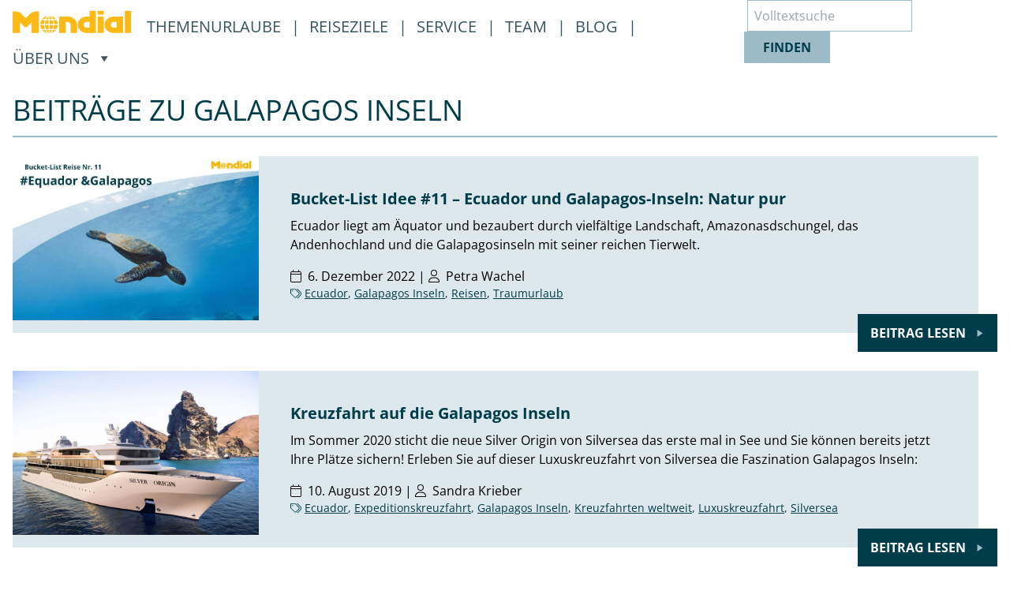

--- FILE ---
content_type: text/html; charset=UTF-8
request_url: https://reisebuero.mondial.at/tag/galapagos-inseln/
body_size: 9518
content:
<!DOCTYPE html>
<html lang="de">
    <head>
        <meta charset="UTF-8">
        <meta name="viewport" content="width=device-width, initial-scale=1.0">
        <meta http-equiv="X-UA-Compatible" content="ie=edge">
                <title>  Galapagos Inseln | Mondial Reisebüro</title>
                                <meta name="description" content="Ecuador liegt am Äquator und bezaubert durch vielfältige Landschaft."/>
        
        <meta name="format-detection" content="telephone=yes">
        
        
        <meta property="og:url" content="https://reisebuero.mondial.at/tag/galapagos-inseln" />
        <meta property="og:type" content="website" />
        <meta property="og:title" content="Galapagos Inseln &#8211; Mondial Reisebüro" />
        <meta property="og:description" content="" />
        <meta property="og:image" content="https://reisebuero.mondial.at/wp-content/uploads/2022/12/15.jpg" />
        <meta property="fb:app_id" content="579849942772389" />

        <link rel="icon" type="image/png" sizes="32x32" href="https://reisebuero.mondial.at/wp-content/themes/mondial/images/favicon.png">
        <link rel="icon" type="image/png" href="https://reisebuero.mondial.at/wp-content/themes/mondial/images/touch-icons/favicon-96x96.png" sizes="96x96" />
        <link rel="apple-touch-icon" sizes="180x180" href="https://reisebuero.mondial.at/wp-content/themes/mondial/images/touch-icons/apple-touch-icon.png" />
        <meta name="apple-mobile-web-app-title" content="Mondial Reisebuero" />
        <link rel="manifest" href="https://reisebuero.mondial.at/wp-content/themes/mondial/images/touch-icons/site.webmanifest" />
        		<meta name='robots' content='max-image-preview:large' />
	<style>img:is([sizes="auto" i], [sizes^="auto," i]) { contain-intrinsic-size: 3000px 1500px }</style>
	<link rel='dns-prefetch' href='//kit.fontawesome.com' />
<link rel="alternate" type="application/rss+xml" title="Mondial Reisebüro &raquo; Galapagos Inseln Schlagwort-Feed" href="https://reisebuero.mondial.at/tag/galapagos-inseln/feed/" />
<script type="text/javascript">
/* <![CDATA[ */
window._wpemojiSettings = {"baseUrl":"https:\/\/s.w.org\/images\/core\/emoji\/16.0.1\/72x72\/","ext":".png","svgUrl":"https:\/\/s.w.org\/images\/core\/emoji\/16.0.1\/svg\/","svgExt":".svg","source":{"concatemoji":"https:\/\/reisebuero.mondial.at\/wp-includes\/js\/wp-emoji-release.min.js?ver=6.8.2"}};
/*! This file is auto-generated */
!function(s,n){var o,i,e;function c(e){try{var t={supportTests:e,timestamp:(new Date).valueOf()};sessionStorage.setItem(o,JSON.stringify(t))}catch(e){}}function p(e,t,n){e.clearRect(0,0,e.canvas.width,e.canvas.height),e.fillText(t,0,0);var t=new Uint32Array(e.getImageData(0,0,e.canvas.width,e.canvas.height).data),a=(e.clearRect(0,0,e.canvas.width,e.canvas.height),e.fillText(n,0,0),new Uint32Array(e.getImageData(0,0,e.canvas.width,e.canvas.height).data));return t.every(function(e,t){return e===a[t]})}function u(e,t){e.clearRect(0,0,e.canvas.width,e.canvas.height),e.fillText(t,0,0);for(var n=e.getImageData(16,16,1,1),a=0;a<n.data.length;a++)if(0!==n.data[a])return!1;return!0}function f(e,t,n,a){switch(t){case"flag":return n(e,"\ud83c\udff3\ufe0f\u200d\u26a7\ufe0f","\ud83c\udff3\ufe0f\u200b\u26a7\ufe0f")?!1:!n(e,"\ud83c\udde8\ud83c\uddf6","\ud83c\udde8\u200b\ud83c\uddf6")&&!n(e,"\ud83c\udff4\udb40\udc67\udb40\udc62\udb40\udc65\udb40\udc6e\udb40\udc67\udb40\udc7f","\ud83c\udff4\u200b\udb40\udc67\u200b\udb40\udc62\u200b\udb40\udc65\u200b\udb40\udc6e\u200b\udb40\udc67\u200b\udb40\udc7f");case"emoji":return!a(e,"\ud83e\udedf")}return!1}function g(e,t,n,a){var r="undefined"!=typeof WorkerGlobalScope&&self instanceof WorkerGlobalScope?new OffscreenCanvas(300,150):s.createElement("canvas"),o=r.getContext("2d",{willReadFrequently:!0}),i=(o.textBaseline="top",o.font="600 32px Arial",{});return e.forEach(function(e){i[e]=t(o,e,n,a)}),i}function t(e){var t=s.createElement("script");t.src=e,t.defer=!0,s.head.appendChild(t)}"undefined"!=typeof Promise&&(o="wpEmojiSettingsSupports",i=["flag","emoji"],n.supports={everything:!0,everythingExceptFlag:!0},e=new Promise(function(e){s.addEventListener("DOMContentLoaded",e,{once:!0})}),new Promise(function(t){var n=function(){try{var e=JSON.parse(sessionStorage.getItem(o));if("object"==typeof e&&"number"==typeof e.timestamp&&(new Date).valueOf()<e.timestamp+604800&&"object"==typeof e.supportTests)return e.supportTests}catch(e){}return null}();if(!n){if("undefined"!=typeof Worker&&"undefined"!=typeof OffscreenCanvas&&"undefined"!=typeof URL&&URL.createObjectURL&&"undefined"!=typeof Blob)try{var e="postMessage("+g.toString()+"("+[JSON.stringify(i),f.toString(),p.toString(),u.toString()].join(",")+"));",a=new Blob([e],{type:"text/javascript"}),r=new Worker(URL.createObjectURL(a),{name:"wpTestEmojiSupports"});return void(r.onmessage=function(e){c(n=e.data),r.terminate(),t(n)})}catch(e){}c(n=g(i,f,p,u))}t(n)}).then(function(e){for(var t in e)n.supports[t]=e[t],n.supports.everything=n.supports.everything&&n.supports[t],"flag"!==t&&(n.supports.everythingExceptFlag=n.supports.everythingExceptFlag&&n.supports[t]);n.supports.everythingExceptFlag=n.supports.everythingExceptFlag&&!n.supports.flag,n.DOMReady=!1,n.readyCallback=function(){n.DOMReady=!0}}).then(function(){return e}).then(function(){var e;n.supports.everything||(n.readyCallback(),(e=n.source||{}).concatemoji?t(e.concatemoji):e.wpemoji&&e.twemoji&&(t(e.twemoji),t(e.wpemoji)))}))}((window,document),window._wpemojiSettings);
/* ]]> */
</script>
<style id='wp-emoji-styles-inline-css' type='text/css'>

	img.wp-smiley, img.emoji {
		display: inline !important;
		border: none !important;
		box-shadow: none !important;
		height: 1em !important;
		width: 1em !important;
		margin: 0 0.07em !important;
		vertical-align: -0.1em !important;
		background: none !important;
		padding: 0 !important;
	}
</style>
<link rel='stylesheet' id='wp-block-library-css' href='https://reisebuero.mondial.at/wp-includes/css/dist/block-library/style.min.css?ver=6.8.2' type='text/css' media='all' />
<style id='classic-theme-styles-inline-css' type='text/css'>
/*! This file is auto-generated */
.wp-block-button__link{color:#fff;background-color:#32373c;border-radius:9999px;box-shadow:none;text-decoration:none;padding:calc(.667em + 2px) calc(1.333em + 2px);font-size:1.125em}.wp-block-file__button{background:#32373c;color:#fff;text-decoration:none}
</style>
<style id='global-styles-inline-css' type='text/css'>
:root{--wp--preset--aspect-ratio--square: 1;--wp--preset--aspect-ratio--4-3: 4/3;--wp--preset--aspect-ratio--3-4: 3/4;--wp--preset--aspect-ratio--3-2: 3/2;--wp--preset--aspect-ratio--2-3: 2/3;--wp--preset--aspect-ratio--16-9: 16/9;--wp--preset--aspect-ratio--9-16: 9/16;--wp--preset--color--black: #000000;--wp--preset--color--cyan-bluish-gray: #abb8c3;--wp--preset--color--white: #ffffff;--wp--preset--color--pale-pink: #f78da7;--wp--preset--color--vivid-red: #cf2e2e;--wp--preset--color--luminous-vivid-orange: #ff6900;--wp--preset--color--luminous-vivid-amber: #fcb900;--wp--preset--color--light-green-cyan: #7bdcb5;--wp--preset--color--vivid-green-cyan: #00d084;--wp--preset--color--pale-cyan-blue: #8ed1fc;--wp--preset--color--vivid-cyan-blue: #0693e3;--wp--preset--color--vivid-purple: #9b51e0;--wp--preset--gradient--vivid-cyan-blue-to-vivid-purple: linear-gradient(135deg,rgba(6,147,227,1) 0%,rgb(155,81,224) 100%);--wp--preset--gradient--light-green-cyan-to-vivid-green-cyan: linear-gradient(135deg,rgb(122,220,180) 0%,rgb(0,208,130) 100%);--wp--preset--gradient--luminous-vivid-amber-to-luminous-vivid-orange: linear-gradient(135deg,rgba(252,185,0,1) 0%,rgba(255,105,0,1) 100%);--wp--preset--gradient--luminous-vivid-orange-to-vivid-red: linear-gradient(135deg,rgba(255,105,0,1) 0%,rgb(207,46,46) 100%);--wp--preset--gradient--very-light-gray-to-cyan-bluish-gray: linear-gradient(135deg,rgb(238,238,238) 0%,rgb(169,184,195) 100%);--wp--preset--gradient--cool-to-warm-spectrum: linear-gradient(135deg,rgb(74,234,220) 0%,rgb(151,120,209) 20%,rgb(207,42,186) 40%,rgb(238,44,130) 60%,rgb(251,105,98) 80%,rgb(254,248,76) 100%);--wp--preset--gradient--blush-light-purple: linear-gradient(135deg,rgb(255,206,236) 0%,rgb(152,150,240) 100%);--wp--preset--gradient--blush-bordeaux: linear-gradient(135deg,rgb(254,205,165) 0%,rgb(254,45,45) 50%,rgb(107,0,62) 100%);--wp--preset--gradient--luminous-dusk: linear-gradient(135deg,rgb(255,203,112) 0%,rgb(199,81,192) 50%,rgb(65,88,208) 100%);--wp--preset--gradient--pale-ocean: linear-gradient(135deg,rgb(255,245,203) 0%,rgb(182,227,212) 50%,rgb(51,167,181) 100%);--wp--preset--gradient--electric-grass: linear-gradient(135deg,rgb(202,248,128) 0%,rgb(113,206,126) 100%);--wp--preset--gradient--midnight: linear-gradient(135deg,rgb(2,3,129) 0%,rgb(40,116,252) 100%);--wp--preset--font-size--small: 13px;--wp--preset--font-size--medium: 20px;--wp--preset--font-size--large: 36px;--wp--preset--font-size--x-large: 42px;--wp--preset--spacing--20: 0.44rem;--wp--preset--spacing--30: 0.67rem;--wp--preset--spacing--40: 1rem;--wp--preset--spacing--50: 1.5rem;--wp--preset--spacing--60: 2.25rem;--wp--preset--spacing--70: 3.38rem;--wp--preset--spacing--80: 5.06rem;--wp--preset--shadow--natural: 6px 6px 9px rgba(0, 0, 0, 0.2);--wp--preset--shadow--deep: 12px 12px 50px rgba(0, 0, 0, 0.4);--wp--preset--shadow--sharp: 6px 6px 0px rgba(0, 0, 0, 0.2);--wp--preset--shadow--outlined: 6px 6px 0px -3px rgba(255, 255, 255, 1), 6px 6px rgba(0, 0, 0, 1);--wp--preset--shadow--crisp: 6px 6px 0px rgba(0, 0, 0, 1);}:where(.is-layout-flex){gap: 0.5em;}:where(.is-layout-grid){gap: 0.5em;}body .is-layout-flex{display: flex;}.is-layout-flex{flex-wrap: wrap;align-items: center;}.is-layout-flex > :is(*, div){margin: 0;}body .is-layout-grid{display: grid;}.is-layout-grid > :is(*, div){margin: 0;}:where(.wp-block-columns.is-layout-flex){gap: 2em;}:where(.wp-block-columns.is-layout-grid){gap: 2em;}:where(.wp-block-post-template.is-layout-flex){gap: 1.25em;}:where(.wp-block-post-template.is-layout-grid){gap: 1.25em;}.has-black-color{color: var(--wp--preset--color--black) !important;}.has-cyan-bluish-gray-color{color: var(--wp--preset--color--cyan-bluish-gray) !important;}.has-white-color{color: var(--wp--preset--color--white) !important;}.has-pale-pink-color{color: var(--wp--preset--color--pale-pink) !important;}.has-vivid-red-color{color: var(--wp--preset--color--vivid-red) !important;}.has-luminous-vivid-orange-color{color: var(--wp--preset--color--luminous-vivid-orange) !important;}.has-luminous-vivid-amber-color{color: var(--wp--preset--color--luminous-vivid-amber) !important;}.has-light-green-cyan-color{color: var(--wp--preset--color--light-green-cyan) !important;}.has-vivid-green-cyan-color{color: var(--wp--preset--color--vivid-green-cyan) !important;}.has-pale-cyan-blue-color{color: var(--wp--preset--color--pale-cyan-blue) !important;}.has-vivid-cyan-blue-color{color: var(--wp--preset--color--vivid-cyan-blue) !important;}.has-vivid-purple-color{color: var(--wp--preset--color--vivid-purple) !important;}.has-black-background-color{background-color: var(--wp--preset--color--black) !important;}.has-cyan-bluish-gray-background-color{background-color: var(--wp--preset--color--cyan-bluish-gray) !important;}.has-white-background-color{background-color: var(--wp--preset--color--white) !important;}.has-pale-pink-background-color{background-color: var(--wp--preset--color--pale-pink) !important;}.has-vivid-red-background-color{background-color: var(--wp--preset--color--vivid-red) !important;}.has-luminous-vivid-orange-background-color{background-color: var(--wp--preset--color--luminous-vivid-orange) !important;}.has-luminous-vivid-amber-background-color{background-color: var(--wp--preset--color--luminous-vivid-amber) !important;}.has-light-green-cyan-background-color{background-color: var(--wp--preset--color--light-green-cyan) !important;}.has-vivid-green-cyan-background-color{background-color: var(--wp--preset--color--vivid-green-cyan) !important;}.has-pale-cyan-blue-background-color{background-color: var(--wp--preset--color--pale-cyan-blue) !important;}.has-vivid-cyan-blue-background-color{background-color: var(--wp--preset--color--vivid-cyan-blue) !important;}.has-vivid-purple-background-color{background-color: var(--wp--preset--color--vivid-purple) !important;}.has-black-border-color{border-color: var(--wp--preset--color--black) !important;}.has-cyan-bluish-gray-border-color{border-color: var(--wp--preset--color--cyan-bluish-gray) !important;}.has-white-border-color{border-color: var(--wp--preset--color--white) !important;}.has-pale-pink-border-color{border-color: var(--wp--preset--color--pale-pink) !important;}.has-vivid-red-border-color{border-color: var(--wp--preset--color--vivid-red) !important;}.has-luminous-vivid-orange-border-color{border-color: var(--wp--preset--color--luminous-vivid-orange) !important;}.has-luminous-vivid-amber-border-color{border-color: var(--wp--preset--color--luminous-vivid-amber) !important;}.has-light-green-cyan-border-color{border-color: var(--wp--preset--color--light-green-cyan) !important;}.has-vivid-green-cyan-border-color{border-color: var(--wp--preset--color--vivid-green-cyan) !important;}.has-pale-cyan-blue-border-color{border-color: var(--wp--preset--color--pale-cyan-blue) !important;}.has-vivid-cyan-blue-border-color{border-color: var(--wp--preset--color--vivid-cyan-blue) !important;}.has-vivid-purple-border-color{border-color: var(--wp--preset--color--vivid-purple) !important;}.has-vivid-cyan-blue-to-vivid-purple-gradient-background{background: var(--wp--preset--gradient--vivid-cyan-blue-to-vivid-purple) !important;}.has-light-green-cyan-to-vivid-green-cyan-gradient-background{background: var(--wp--preset--gradient--light-green-cyan-to-vivid-green-cyan) !important;}.has-luminous-vivid-amber-to-luminous-vivid-orange-gradient-background{background: var(--wp--preset--gradient--luminous-vivid-amber-to-luminous-vivid-orange) !important;}.has-luminous-vivid-orange-to-vivid-red-gradient-background{background: var(--wp--preset--gradient--luminous-vivid-orange-to-vivid-red) !important;}.has-very-light-gray-to-cyan-bluish-gray-gradient-background{background: var(--wp--preset--gradient--very-light-gray-to-cyan-bluish-gray) !important;}.has-cool-to-warm-spectrum-gradient-background{background: var(--wp--preset--gradient--cool-to-warm-spectrum) !important;}.has-blush-light-purple-gradient-background{background: var(--wp--preset--gradient--blush-light-purple) !important;}.has-blush-bordeaux-gradient-background{background: var(--wp--preset--gradient--blush-bordeaux) !important;}.has-luminous-dusk-gradient-background{background: var(--wp--preset--gradient--luminous-dusk) !important;}.has-pale-ocean-gradient-background{background: var(--wp--preset--gradient--pale-ocean) !important;}.has-electric-grass-gradient-background{background: var(--wp--preset--gradient--electric-grass) !important;}.has-midnight-gradient-background{background: var(--wp--preset--gradient--midnight) !important;}.has-small-font-size{font-size: var(--wp--preset--font-size--small) !important;}.has-medium-font-size{font-size: var(--wp--preset--font-size--medium) !important;}.has-large-font-size{font-size: var(--wp--preset--font-size--large) !important;}.has-x-large-font-size{font-size: var(--wp--preset--font-size--x-large) !important;}
:where(.wp-block-post-template.is-layout-flex){gap: 1.25em;}:where(.wp-block-post-template.is-layout-grid){gap: 1.25em;}
:where(.wp-block-columns.is-layout-flex){gap: 2em;}:where(.wp-block-columns.is-layout-grid){gap: 2em;}
:root :where(.wp-block-pullquote){font-size: 1.5em;line-height: 1.6;}
</style>
<link rel='stylesheet' id='nothing-main-css' href='https://reisebuero.mondial.at/wp-content/themes/mondial/assets/css/main.css?ver=6.8.2' type='text/css' media='all' />
<link rel='stylesheet' id='tailwind-css' href='https://reisebuero.mondial.at/wp-content/themes/mondial/assets/css/tailwind.css?ver=6.8.2' type='text/css' media='all' />
<script type="text/javascript" src="https://reisebuero.mondial.at/wp-content/themes/mondial/assets/js/jquery.js?ver=6.8.2" id="jquery-v-3.6.1-js"></script>
<script type="text/javascript" src="https://kit.fontawesome.com/0da2ce74d3.js?ver=6.8.2" id="fontawesome-js"></script>
<script type="text/javascript" src="https://reisebuero.mondial.at/wp-content/themes/mondial/assets/js/fancybox-core.js?ver=6.8.2" id="fancybox-js"></script>
<script type="text/javascript" src="https://reisebuero.mondial.at/wp-content/themes/mondial/assets/js/main.js?ver=6.8.2" id="nothing-bundle-js"></script>
<link rel="https://api.w.org/" href="https://reisebuero.mondial.at/wp-json/" /><link rel="alternate" title="JSON" type="application/json" href="https://reisebuero.mondial.at/wp-json/wp/v2/tags/583" /><link rel="EditURI" type="application/rsd+xml" title="RSD" href="https://reisebuero.mondial.at/xmlrpc.php?rsd" />
<meta name="generator" content="WordPress 6.8.2" />
        <script>
            var _paq = window._paq = window._paq || [];
            _paq.push(["disableCookies"]);
            _paq.push(['trackPageView']);
            _paq.push(['enableLinkTracking']);
            (function() {
                var u="https://analytics.mondial-enterprise.com/";
                _paq.push(['setTrackerUrl', u+'matomo.php']);
                _paq.push(['setSiteId', '7']);
                var d=document, g=d.createElement('script'), s=d.getElementsByTagName('script')[0];
                g.async=true; g.src=u+'matomo.js'; s.parentNode.insertBefore(g,s);
            })();
        </script>
    </head>
    <body>
        <a href="#main-content" class="skip-link">Skip to Content</a>
        <div class="wrapper">
            <div id="back-to-top" class="cd-to"></div>
            <header class="sticky top-0 z-20 bg-white">
                <div class="container mx-auto hidden px-4 3xl:px-0 xl:block py-2">
                    <nav class="flex justify-between" aria-label="Hauptnavigation">
    <div>
        <ul class="desktop-menu-list text-xl" role="menu">
            <li class="mr-2" role="none">
                <a href="https://reisebuero.mondial.at/" class="hover:border-b-4 hover:border-white" role="menuitem">
                <svg xmlns="http://www.w3.org/2000/svg" width="150" height="40" fill="#feb914" viewBox="0 0 562.59 107.1">
                        <title>Zurück zur Startseite</title>
                        <g>
                            <path d="M191,475.72a50.05,50.05,0,0,0,12-16.5H191Zm31.13-16.5H207.92a58.17,58.17,0,0,1-9.47,15.41A41.66,41.66,0,0,0,222.14,459.22ZM164.63,431.6a66.2,66.2,0,0,1,3.23-18.47l-15.51,0a41.64,41.64,0,0,0-5.44,18.48Zm21.85-18.48H172.66a61.32,61.32,0,0,0-3.5,18.48h17.32Zm0-21.07a50,50,0,0,0-12,16.5h12Zm-31.13,16.5h14.22A58.15,58.15,0,0,1,179,393.14,41.66,41.66,0,0,0,155.35,408.54Zm75.22,23.06a41.65,41.65,0,0,0-5.44-18.48l-15.51,0a66.2,66.2,0,0,1,3.23,18.47Zm-39.57,0h17.32a61.32,61.32,0,0,0-3.5-18.48H191Zm0-23.06h12A50,50,0,0,0,191,392Zm7.43-15.41a58.18,58.18,0,0,1,9.47,15.41h14.22A41.66,41.66,0,0,0,198.45,393.14Zm-51.53,43a41.64,41.64,0,0,0,5.44,18.48l15.51,0a66.2,66.2,0,0,1-3.23-18.47Zm39.56,0H169.16a61.31,61.31,0,0,0,3.5,18.48h13.82Zm0,23.06h-12a50.06,50.06,0,0,0,12,16.5ZM179,474.63a58.15,58.15,0,0,1-9.47-15.41H155.35A41.66,41.66,0,0,0,179,474.63Zm33.81-38.47a66.2,66.2,0,0,1-3.23,18.47l15.51,0a41.65,41.65,0,0,0,5.44-18.48ZM191,454.64h13.82a61.31,61.31,0,0,0,3.5-18.48H191Zm-64.33-83.18h13.65V473.92h-35.1V424L87.86,441.33a13.75,13.75,0,0,1-19.56.23L50.64,424v50H15.54V371.46H29.19a40.81,40.81,0,0,1,29,12l19.79,19.79,19.79-19.79a40.81,40.81,0,0,1,29-12Zm240.92,77.1h13.65v-27.3H367.61a13.65,13.65,0,0,0,0,27.3Zm13.65-79.95h30.35v105.3h-44c-22.61,0-42.9-16.38-42.9-39s20.28-39,42.9-39h13.65Zm38.49,0H449V386.9H419.75Zm0,27.3H449v78H419.75Zm76.73,52.65h13.65v-27.3H496.48a13.65,13.65,0,0,0,0,27.3Zm43.82-52.65v78H495.54c-22.61,0-42.9-16.38-42.9-39s20.28-39,42.9-39H540.3Zm8.57-27.3h29.25v105.3H548.88Zm-311.72,27.3h42.34c22.62,0,42.26,18.33,42.26,40.95v37H291.19v-37c0-7.54-6.11-15.6-13.65-15.6h-9.75v52.65H237.16v-78Z" transform="translate(-15.54 -368.62)" class="cls-1"></path>
                        </g>
                    </svg>
                </a>
            </li>

            <li class="submenu mx-3 pt-2 mt-1" role="none">
                <a href="https://reisebuero.mondial.at/themenurlaube/" class="mr-2 " role="menuitem">
                    Themenurlaube
                </a> |
            </li>
            <li class="submenu mr-3 pt-2 mt-1" role="none">
                <a href="https://reisebuero.mondial.at/reiseziele/" class="mr-2 " role="menuitem">
                    Reiseziele
                </a> |
            </li>
            <li class="submenu mr-3 pt-2 mt-1" role="none">
                <a href="https://reisebuero.mondial.at/service/" class="mr-2 " role="menuitem">
                    Service
                </a> |
            </li>
            <li class="submenu mr-3 pt-2 mt-1" role="none">
                <a href="https://reisebuero.mondial.at/reiseberater/" class="mr-2 " role="menuitem">
                    Team
                </a> |
            </li>
            <li class="submenu mr-3 pt-2 mt-1" role="none">
                <a href="https://reisebuero.mondial.at/reiseblog/" class="mr-2 " role="menuitem">
                    Blog
                </a> |
            </li>
            <li class="submenu pt-2 mt-1" role="none">
                                <a href="#" class="mr-2 " role="menuitem" aria-haspopup="true" aria-expanded="false" onclick="return false;">
                    <span>Über Uns</span>
                    <span class="sr-only">, öffnet ein Untermenü</span>
                    <img class="inline ml-2 rotate-90" style="width: 12px; margin-top: -2px;" role="none" src="https://reisebuero.mondial.at/wp-content/themes/mondial/assets/icons/triangle-icon-dark.svg" alt="" aria-hidden="true" />
                </a>
                <ul class="submenu-item pt-4 shadow-lg" role="menu" aria-label="Über Uns Untermenü" hidden>
                    <li role="none">
                        <a class="px-4 py-1 inline-block" href="https://reisebuero.mondial.at/filialstandorte/" role="menuitem">
                            Standorte
                        </a>
                    </li>
                    <li role="none">
                        <a class="px-4 py-1 inline-block" href="https://reisebuero.mondial.at/ueber-uns/firmenportrait/" role="menuitem">
                            Firmenportrait
                        </a>
                    </li>
                    <li role="none">
                        <a class="px-4 py-1 inline-block" href="https://reisebuero.mondial.at/ueber-uns/leitbild/" role="menuitem">
                            Leitbild
                        </a>
                    </li>
                </ul>
            </li>
        </ul>
    </div>
    <div>
        <form role="search" method="get" action="https://reisebuero.mondial.at/">
    <label for="search-input" class="sr-only">Suche</label>
    <input type="search" id="search-input" class="h-10 -mt-2 border border-mongreenmid py-2 text-black-link pl-2" placeholder="Volltextsuche" value="" name="s" title="Suche nach:" aria-label="Volltextsuche" />
    <button type="submit" class="btn-mongreenmid -ml-1" value="Suchen">finden</button>
</form>    </div>
</nav>                </div>
                <div class="xl:hidden 2xl:hidden 3xl:hidden sticky z-50 py-2">
                    <div class="container mx-auto flex justify-between px-4">
    <div class="menu-container">
        <div class="menu-wrapper">
            <div class="hamburger-menu mt-2">
                <span class="bg-mongreenmid absolute block w-full"></span>
                <span class="bg-mongreenmid absolute block w-full"></span>
                <span class="bg-mongreenmid absolute block w-full"></span>
            </div>
        </div>
        <ul class="mobile-menu-list bg-white w-full absolute px-4 md:px-10 lg:px-12 overflow-scroll">
            <li class="my-3 border-b border-mongreenmid">
                <a href="https://reisebuero.mondial.at/themenurlaube/" class="text-lg font-semibold no-underline leading-loose">Themenurlaube</a>
            </li>
            <li class="my-3 border-b border-mongreenmid">
                <a href="https://reisebuero.mondial.at/reiseziele/" class="text-lg font-semibold no-underline leading-loose">Reiseziele</a>
            </li>
            <li class="my-3 border-b border-mongreenmid">
                <a href="https://reisebuero.mondial.at/service/" class="text-lg font-semibold no-underline leading-loose">Service</a>
            </li>
            <li class="my-3 border-b border-mongreenmid">
                <a href="https://reisebuero.mondial.at/reiseberater/" class="text-lg font-semibold no-underline leading-loose">Team</a>
            </li>
            <li class="my-3 border-b border-mongreenmid">
                <a href="https://reisebuero.mondial.at/reiseblog/" class="text-lg font-semibold no-underline leading-loose">Blog</a>
            </li>
            
            <li class="my-3 border-b border-mongreenmid mobile-submenu">
                <a href="#" class="text-lg font-semibold no-underline leading-loose"><img class="inline mr-2 rotate-90" style="width: 12px; margin-top: -2px;" src="https://reisebuero.mondial.at/wp-content/themes/mondial/assets/icons/triangle-icon.svg" />Über Uns</a>
                <ul class="ml-4 mobile-submenu-item hidden">
                    <li class="py-1"><a href="https://reisebuero.mondial.at/filialstandorte/">Standorte</a></li>
                    <li class="py-1"><a href="https://reisebuero.mondial.at/ueber-uns/firmenportrait/">Firmenportrait</a></li>
                    <li class="py-1"><a href="https://reisebuero.mondial.at/ueber-uns/leitbild/">Leitbild</a></li>
                </ul>
            </li>
            <span class="mt-4 text-lg font-semibold no-underline leading-loose">Suche</span>
            <form role="search" method="get" action="https://reisebuero.mondial.at/">
                <label for="search-input" class="sr-only">Suche</label>
                <input type="search" id="search-input" class="h-10 -mt-2 border border-mongreenmid py-2 text-black-link pl-2 rounded-none" placeholder="Volltextsuche" value="" name="s" title="Suche nach:" aria-label="Volltextsuche" />
                <button type="submit" class="btn-mongreenmid -ml-1" value="Suchen">finden</button>
            </form>
        </ul>
    </div>
    <div class="-mt-1">
        <a href="/">
            <svg xmlns="http://www.w3.org/2000/svg" width="150" height="40" fill="#feb914" viewBox="0 0 562.59 107.1">
                <title>Mondial Reisebüro</title>
                <g>
                    <path d="M191,475.72a50.05,50.05,0,0,0,12-16.5H191Zm31.13-16.5H207.92a58.17,58.17,0,0,1-9.47,15.41A41.66,41.66,0,0,0,222.14,459.22ZM164.63,431.6a66.2,66.2,0,0,1,3.23-18.47l-15.51,0a41.64,41.64,0,0,0-5.44,18.48Zm21.85-18.48H172.66a61.32,61.32,0,0,0-3.5,18.48h17.32Zm0-21.07a50,50,0,0,0-12,16.5h12Zm-31.13,16.5h14.22A58.15,58.15,0,0,1,179,393.14,41.66,41.66,0,0,0,155.35,408.54Zm75.22,23.06a41.65,41.65,0,0,0-5.44-18.48l-15.51,0a66.2,66.2,0,0,1,3.23,18.47Zm-39.57,0h17.32a61.32,61.32,0,0,0-3.5-18.48H191Zm0-23.06h12A50,50,0,0,0,191,392Zm7.43-15.41a58.18,58.18,0,0,1,9.47,15.41h14.22A41.66,41.66,0,0,0,198.45,393.14Zm-51.53,43a41.64,41.64,0,0,0,5.44,18.48l15.51,0a66.2,66.2,0,0,1-3.23-18.47Zm39.56,0H169.16a61.31,61.31,0,0,0,3.5,18.48h13.82Zm0,23.06h-12a50.06,50.06,0,0,0,12,16.5ZM179,474.63a58.15,58.15,0,0,1-9.47-15.41H155.35A41.66,41.66,0,0,0,179,474.63Zm33.81-38.47a66.2,66.2,0,0,1-3.23,18.47l15.51,0a41.65,41.65,0,0,0,5.44-18.48ZM191,454.64h13.82a61.31,61.31,0,0,0,3.5-18.48H191Zm-64.33-83.18h13.65V473.92h-35.1V424L87.86,441.33a13.75,13.75,0,0,1-19.56.23L50.64,424v50H15.54V371.46H29.19a40.81,40.81,0,0,1,29,12l19.79,19.79,19.79-19.79a40.81,40.81,0,0,1,29-12Zm240.92,77.1h13.65v-27.3H367.61a13.65,13.65,0,0,0,0,27.3Zm13.65-79.95h30.35v105.3h-44c-22.61,0-42.9-16.38-42.9-39s20.28-39,42.9-39h13.65Zm38.49,0H449V386.9H419.75Zm0,27.3H449v78H419.75Zm76.73,52.65h13.65v-27.3H496.48a13.65,13.65,0,0,0,0,27.3Zm43.82-52.65v78H495.54c-22.61,0-42.9-16.38-42.9-39s20.28-39,42.9-39H540.3Zm8.57-27.3h29.25v105.3H548.88Zm-311.72,27.3h42.34c22.62,0,42.26,18.33,42.26,40.95v37H291.19v-37c0-7.54-6.11-15.6-13.65-15.6h-9.75v52.65H237.16v-78Z" transform="translate(-15.54 -368.62)" class="cls-1">
                    </path>
                </g>
            </svg>
        </a>
    </div>
</div>                </div>
            </header>
<main class="content container mx-auto px-4 3xl:px-0 my-2 lg:my-6" id="main-content">
        <h1 class="text-4xl border-b-2 border-mongreenmid pb-3 uppercase">Beiträge zu Galapagos Inseln</h1>
                <div class="grid lg:grid-cols-4 mb-4 md:mb-0 lg:mb-12 bg-mongreenlight lg:bg-transparent mt-6">
				<div class="bg-mongreenlight">
					<a class="block" href="https://reisebuero.mondial.at/bucket-list-idee-12-ecuador-und-galapagos-inseln-natur-pur/">
																				<img src="https://imgs.mondial-enterprise.com/z-y9W-xJL_Lky9P5f5QGCfmWn2b-WdBnfRKKgYxL0VY/rs:fill:900:600:1/g:sm/aHR0cHM6Ly9yZWlzZWJ1ZXJvLm1vbmRpYWwuYXQvd3AtY29udGVudC91cGxvYWRzLzIwMjIvMTIvMTUuanBn.jpg" alt="Bucket-List Idee #11 – Ecuador und Galapagos-Inseln: Natur pur" title="Bucket-List Idee #11 – Ecuador und Galapagos-Inseln: Natur pur" class="w-full">
											</a>
				</div>
				<div class="lg:col-span-3 lg:flex lg:flex-col lg:justify-center p-4 xl:p-10 relative mr-6 bg-mongreenlight">
					<a class="no-underline" href="https://reisebuero.mondial.at/bucket-list-idee-12-ecuador-und-galapagos-inseln-natur-pur/" title="weiterlesen">
						<h2 class="mb-2 leading-tight text-lg xl:text-xl font-bold">Bucket-List Idee #11 – Ecuador und Galapagos-Inseln: Natur pur</h2>
					</a>
					<p class="mb-4">Ecuador liegt am Äquator und bezaubert durch vielfältige Landschaft, Amazonasdschungel, das Andenhochland und die Galapagosinseln mit seiner reichen Tierwelt.  </p>
					<p><i class="fal fa-calendar mr-2" aria-hidden="true"></i>6. Dezember 2022																| <i class="fal fa-user mr-2"></i><a class="text-black-link" href="https://reisebuero.mondial.at/reiseberater/petra-wachel/">Petra Wachel</a></span>
															</p>
					<p class="text-sm text-mongreen"><i class="fal fa-tags"></i> <a class="underline text-mongreen" href="https://reisebuero.mondial.at/tag/ecuador/" rel="tag">Ecuador</a>, <a class="underline text-mongreen" href="https://reisebuero.mondial.at/tag/galapagos-inseln/" rel="tag">Galapagos Inseln</a>, <a class="underline text-mongreen" href="https://reisebuero.mondial.at/tag/reisen/" rel="tag">Reisen</a>, <a class="underline text-mongreen" href="https://reisebuero.mondial.at/tag/traumurlaub/" rel="tag">Traumurlaub</a></p>
					<div class="read-more-button lg:absolute -right-6 -bottom-6">
                    	<a class="bg-mongreen hover:text-mongreenlight uppercase font-bold px-4 py-3 inline-block mt-4 lg:mt-0" href="https://reisebuero.mondial.at/bucket-list-idee-12-ecuador-und-galapagos-inseln-natur-pur/" title="Read more">Beitrag lesen
							<img class="inline ml-2" style="width: 12px; margin-top: -2px;" src="https://reisebuero.mondial.at/wp-content/themes/mondial/assets/icons/triangle-icon.svg" />
						</a>
                	</div>
				</div>
			</div>
                <div class="grid lg:grid-cols-4 mb-4 md:mb-0 lg:mb-12 bg-mongreenlight lg:bg-transparent mt-6">
				<div class="bg-mongreenlight">
					<a class="block" href="https://reisebuero.mondial.at/kreuzfahrt-auf-die-galapagos-inseln/">
																				<img src="https://imgs.mondial-enterprise.com/6Yhm1UeLBkV0Yz6g0EyxH55JcRNf6DLmPigWoz5JNBU/rs:fill:900:600:1/g:sm/aHR0cHM6Ly9yZWlzZWJ1ZXJvLm1vbmRpYWwuYXQvd3AtY29udGVudC91cGxvYWRzLzIwMTkvMDgvU2lsdmVyLU9yaWdpbi5qcGVn.jpg" alt="Kreuzfahrt auf die Galapagos Inseln" title="Kreuzfahrt auf die Galapagos Inseln" class="w-full">
											</a>
				</div>
				<div class="lg:col-span-3 lg:flex lg:flex-col lg:justify-center p-4 xl:p-10 relative mr-6 bg-mongreenlight">
					<a class="no-underline" href="https://reisebuero.mondial.at/kreuzfahrt-auf-die-galapagos-inseln/" title="weiterlesen">
						<h2 class="mb-2 leading-tight text-lg xl:text-xl font-bold">Kreuzfahrt auf die Galapagos Inseln</h2>
					</a>
					<p class="mb-4">Im Sommer 2020 sticht die neue Silver Origin von Silversea das erste mal in See und Sie können bereits jetzt Ihre Plätze sichern! Erleben Sie auf dieser Luxuskreuzfahrt von Silversea die Faszination Galapagos Inseln:</p>
					<p><i class="fal fa-calendar mr-2" aria-hidden="true"></i>10. August 2019																| <i class="fal fa-user mr-2"></i><a class="text-black-link" href="https://reisebuero.mondial.at/reiseberater/sandra-krieber/">Sandra Krieber</a></span>
															</p>
					<p class="text-sm text-mongreen"><i class="fal fa-tags"></i> <a class="underline text-mongreen" href="https://reisebuero.mondial.at/tag/ecuador/" rel="tag">Ecuador</a>, <a class="underline text-mongreen" href="https://reisebuero.mondial.at/tag/expeditionskreuzfahrt/" rel="tag">Expeditionskreuzfahrt</a>, <a class="underline text-mongreen" href="https://reisebuero.mondial.at/tag/galapagos-inseln/" rel="tag">Galapagos Inseln</a>, <a class="underline text-mongreen" href="https://reisebuero.mondial.at/tag/kreuzfahrten-weltweit/" rel="tag">Kreuzfahrten weltweit</a>, <a class="underline text-mongreen" href="https://reisebuero.mondial.at/tag/luxuskreuzfahrt/" rel="tag">Luxuskreuzfahrt</a>, <a class="underline text-mongreen" href="https://reisebuero.mondial.at/tag/silversea/" rel="tag">Silversea</a></p>
					<div class="read-more-button lg:absolute -right-6 -bottom-6">
                    	<a class="bg-mongreen hover:text-mongreenlight uppercase font-bold px-4 py-3 inline-block mt-4 lg:mt-0" href="https://reisebuero.mondial.at/kreuzfahrt-auf-die-galapagos-inseln/" title="Read more">Beitrag lesen
							<img class="inline ml-2" style="width: 12px; margin-top: -2px;" src="https://reisebuero.mondial.at/wp-content/themes/mondial/assets/icons/triangle-icon.svg" />
						</a>
                	</div>
				</div>
			</div>
    </main>
		<a href="#back-to-top" class="back-to-top cd-top fixed bg-mongreenmid px-4 py-3 rounded-sm opacity-0 shadow-xl z-10" aria-label="Nach ganz oben springen"><i class="far fa-chevron-up text-mongreen"></i></a>
		<footer class="bg-mongreenlight py-8">
			<div class="">
				<div class="container mx-auto px-4 3xl:px-0 grid xl:grid-cols-2 gap-8">
					<div class="grid md:grid-cols-3 gap-8">
						<div>
							<span class="text-3xl text-mongreen uppercase inline-block mb-3">Kontakt</span>
							<p class="text-mongreen"><strong>Reisebüro Operngasse</strong><br>
								Operngasse 20b<br>
								1040 Wien<br>
								t: <a href="tel:004315880422">+43 1 58 804 222</a><br>
								e: <a class="underline" href="mailto:holiday@mondial.at">holiday@mondial.at</a>
							</p>
						</div>
						<div class="md:mt-12">
							<p class="text-mongreen"><strong>Reisebüro Alserbachstrasse</strong><br>
								Alserbachstrasse 7<br>
								1090 Wien<br>
								t: <a href="tel:004313171930">+43 1 31 719 30</a><br>
								e: <a class="underline" href="mailto:touristik@mondial.at">touristik@mondial.at</a>
							</p>
						</div>
						<div class="md:mt-12">
							<p class="text-mongreen"><strong>Reisebüro Baden</strong><br>
								Kaiser-Franz-Ring 2<br>
								2500 Baden<br>
								t: <a href="tel:0043225244242">+43 2252 44 242</a><br>
								e: <a class="underline" href="mailto:urlaub@mondial.at">urlaub@mondial.at</a>
							</p>
						</div>
						<div class="">
							<a class="mr-2" href="https://www.instagram.com/mondial.aroundtheworld" target="_blank" aria-label="Verlinkung zu Instagram" rel="noopener noreferrer"><i class="fab fa-instagram fa-2x text-mongreen"></i></a>
							<a class="mr-2" href="https://www.pinterest.at/mondialreisen" target="_blank" aria-label="Verlinkung zu Pinterest" rel="noopener noreferrer"><i class="fab fa-pinterest fa-2x text-mongreen"></i></a>
							<a class="mr-2"href="https://www.facebook.com/mondialaroundtheworld" target="_blank" aria-label="Verlinkung zu Facebook" rel="noopener noreferrer"><i class="fab fa-facebook fa-2x text-mongreen"></i></a>
							<a href="https://www.tiktok.com/@mondial_reisen" target="_blank" aria-label="Verlinkung zu TikTok" rel="noopener noreferrer"><i class="fa-brands fa-tiktok fa-2x text-mongreen"></i></a>
						</div>
					</div>
					<div class="grid md:grid-cols-2 gap-8">
						<div>
							<span class="font-bold text-mongreen uppercase inline-block mb-4">Service</span>
							<ul class="text-mongreen">
								<li><i class="fa-regular fa-angles-right mr-2"></i><a class="no-underline" href="https://reisebuero.mondial.at/newsletter/">Newsletteranmeldung</a></li>
								<li><i class="fa-regular fa-angles-right mr-2"></i><a class="no-underline" href="https://reisebuero.mondial.at/katalogbestellung/">Katalogbestellung</a></li>
								<li><i class="fa-regular fa-angles-right mr-2"></i><a class="no-underline" href="https://reisebuero.mondial.at/visa-service/">Visa Service</a></li>
								<li><i class="fa-regular fa-angles-right mr-2"></i><a class="no-underline" href="https://reisebuero.mondial.at/filialstandorte/">Standorte</a></li>
								<li><i class="fa-regular fa-angles-right mr-2"></i><a class="no-underline" href="https://www.mondial.at/presse" target="_blank" rel="noopener noreferrer">Presse</a><i data-fa-transform="right-5 shrink-2" class="far fa-external-link"></i></li>
								<li><i class="fa-regular fa-angles-right mr-2"></i><a class="no-underline" href="https://transport.ec.europa.eu/transport-themes/eu-air-safety-list_en" target="_blank" rel="noopener noreferrer">EU-Flugsicherheitsliste</a><i data-fa-transform="right-5 shrink-2" class="far fa-external-link"></i></li>
							</ul>
						</div>
						<div>
							<span class="font-bold text-mongreen uppercase inline-block mb-4">Weitere Geschäftsbereiche</span>
							<ul class="text-mongreen">
								<li><i class="fa-regular fa-angles-right mr-2"></i><a href="https://www.mondial-reisen.com" class="no-underline" target="_blank" rel="noopener noreferrer">Mondial Reisen</a><i data-fa-transform="right-5 shrink-2" class="far fa-external-link"></i></li>
								<li><i class="fa-regular fa-angles-right mr-2"></i><a href="https://www.huetten-mieten.at" class="no-underline" target="_blank" rel="noopener noreferrer">Hütten mieten</a><i data-fa-transform="right-5 shrink-2" class="far fa-external-link"></i></li>
								<li><i class="fa-regular fa-angles-right mr-2"></i><a href="https://geschaeftsreisen.mondial.at" class="no-underline" target="_blank" rel="noopener noreferrer">Geschäftsreisen</a><i data-fa-transform="right-5 shrink-2" class="far fa-external-link"></i></li>
								<li><i class="fa-regular fa-angles-right mr-2"></i><a href="https://www.mondial.at" class="no-underline" target="_blank" rel="noopener noreferrer">Mondial Portal</a><i data-fa-transform="right-5 shrink-2" class="far fa-external-link"></i></li>
								<li><i class="fa-regular fa-angles-right mr-2"></i><a href="https://mondial-congress.com" class="no-underline" target="_blank" rel="noopener noreferrer">Congress Management</a><i data-fa-transform="right-5 shrink-2" class="far fa-external-link"></i></li>
								<li><i class="fa-regular fa-angles-right mr-2"></i><a href="https://mondial-travel.com" class="no-underline" target="_blank" rel="noopener noreferrer">Destination Management</a><i data-fa-transform="right-5 shrink-2" class="far fa-external-link"></i></li>
								<li><i class="fa-regular fa-angles-right mr-2"></i><a href="https://www.mondial-events.com" class="no-underline" target="_blank" rel="noopener noreferrer">Incentive Reisen</a><i data-fa-transform="right-5 shrink-2" class="far fa-external-link"></i></li>
								<li><i class="fa-regular fa-angles-right mr-2"></i><a href="https://www.location-finder.at" class="no-underline" target="_blank" rel="noopener noreferrer">Location Finder</a><i data-fa-transform="right-5 shrink-2" class="far fa-external-link"></i></li>
								<li><i class="fa-regular fa-angles-right mr-2"></i><a href="https://www.mondial-medica.at" class="no-underline" target="_blank" rel="noopener noreferrer">Mondial Medica</a><i data-fa-transform="right-5 shrink-2" class="far fa-external-link"></i></li>
							</ul>
						</div>
					</div>
				</div>
			</div>
		</footer>
		<section class="my-12">
			<div class="container mx-auto grid grid-cols-2 md:grid-cols-3 lg:grid-cols-5 gap-2 lg:gap-6">
				<div class="p-3 xl:p-6"><img src="https://reisebuero.mondial.at/wp-content/themes/mondial/assets/images/logos/umweltzeichen.jpg" alt="" loading="lazy"/></div>
				<div class="p-3 xl:p-6"><img src="https://reisebuero.mondial.at/wp-content/themes/mondial/assets/images/logos/DRV-Mitglied_RGB.jpg" alt="" loading="lazy"/></div>
				<div class="p-3 xl:p-6"><img src="https://reisebuero.mondial.at/wp-content/themes/mondial/assets/images/logos/iata-accredagent-rgb.jpg" alt="" loading="lazy"/></div>
				<div class="p-3 xl:p-6"><img src="https://reisebuero.mondial.at/wp-content/themes/mondial/assets/images/logos/Staatliche_Auszeichnung.jpg" alt="" loading="lazy"/></div>
				<div class="p-3 xl:p-6"><img src="https://reisebuero.mondial.at/wp-content/themes/mondial/assets/images/logos/OERV_Logo_4c_V2.jpg" alt="" loading="lazy"/></div>
			</div>
		</section>
		<div class="bg-mongreen text-center py-6">
			<p class="text-white font-semibold">&copy; 2026 Mondial GmbH & Co. KG | 
				<a href="https://reisebuero.mondial.at/impressum/">Impressum</a> |
				<a href="https://www.mondial-reisen.com/de/conditions" target="_blank">Allgemeine Reisebedingungen</a><i data-fa-transform="right-5 shrink-2" class="far fa-external-link mr-2"></i> |
				<a href="https://www.mondial.at/de/datenschutzbestimmungen" target="_blank">Datenschutz</a><i data-fa-transform="right-5 shrink-2" class="far fa-external-link"></i>
			</p>
		</div>
	
    </div> <!-- WRAPPER -->
        
    <script>
        function RenewCaptcha() {
            let element = document.getElementById("captcha");
            if (element) {
                grecaptcha.ready(function () {
                grecaptcha.execute('6LdWqaEfAAAAACzNp5EqRuzqt_GynwOcw68WNyyI', { action: 'submit' }).then(function (token) {
                    console.log("Set Captcha Token: " + token);
                    element.value = token;
                    });
                });
            }
        }
		    </script>
    </body>
</html>


--- FILE ---
content_type: text/css
request_url: https://reisebuero.mondial.at/wp-content/themes/mondial/assets/css/main.css?ver=6.8.2
body_size: 5642
content:
@font-face{font-family:"Open Sans";font-weight:700;src:url("../fonts/OpenSans-Bold.woff2") format("woff2"),url("../fonts/OpenSans-Bold.woff") format("woff"),url("../fonts/OpenSans-Bold.eot") format("eot"),url("../fonts/OpenSans-Bold.ttf") format("ttf")}@font-face{font-family:"Open Sans";font-weight:600;src:url("../fonts/OpenSans-SemiBold.woff2") format("woff2"),url("../fonts/OpenSans-SemiBold.woff") format("woff"),url("../fonts/OpenSans-SemiBold.eot") format("eot"),url("../fonts/OpenSans-SemiBold.ttf") format("ttf")}@font-face{font-family:"Open Sans";font-weight:400;src:url("../fonts/OpenSans-Regular.woff2") format("woff2"),url("../fonts/OpenSans-Regular.woff") format("woff"),url("../fonts/OpenSans-Regular.eot") format("eot"),url("../fonts/OpenSans-Regular.ttf") format("ttf")}body{font-family:"Open Sans",sans-serif}.desktop-menu-list{color:#38555f}.desktop-menu-list a.menu-active{border-bottom:2px solid #5d8ea0}.desktop-menu-list li{float:left;text-transform:uppercase}.desktop-menu-list .submenu-item{display:none}.desktop-menu-list .submenu-item li{float:none;font-size:.9rem}.desktop-menu-list .submenu:hover>.submenu-item{background-color:#fff;display:block;position:absolute;z-index:1}.menu-wrapper{cursor:pointer;max-width:100%}.menu-wrapper .hamburger-menu{position:relative;width:35px}.menu-wrapper .hamburger-menu span{border-radius:10px;height:3px;left:0;opacity:1;-webkit-transform:rotate(0deg);transform:rotate(0deg);-webkit-transition:.4s ease-in-out;transition:.4s ease-in-out}.menu-wrapper .hamburger-menu span:nth-child(1){top:0}.menu-wrapper .hamburger-menu span:nth-child(2){top:9px}.menu-wrapper .hamburger-menu span:nth-child(3){top:18px}.menu-wrapper .hamburger-menu.open span:nth-child(1){-webkit-transform:translateY(9px) rotate(135deg);transform:translateY(9px) rotate(135deg)}.menu-wrapper .hamburger-menu.open span:nth-child(2){opacity:0;-webkit-transform:translateX(-60px);transform:translateX(-60px)}.menu-wrapper .hamburger-menu.open span:nth-child(3){-webkit-transform:translateY(-9px) rotate(-135deg);transform:translateY(-9px) rotate(-135deg)}.menu-container .mobile-menu-list{height:100vh;left:-100%;margin-top:25px}.menu-container .mobile-menu-list a,.menu-container .mobile-menu-list span{color:#9dbbc6;font-size:1.3rem}.menu-container .mobile-menu-list li:first-of-type{border-top:0}.menu-container .mobile-menu-list .mobile-submenu-item a{font-size:1.1rem}.sidebar{background:#ccc;padding:2em}header{-webkit-transition:-webkit-box-shadow .3s ease-in-out;transition:-webkit-box-shadow .3s ease-in-out;transition:box-shadow .3s ease-in-out;transition:box-shadow .3s ease-in-out, -webkit-box-shadow .3s ease-in-out}.contact-section{display:none}.skip-link{position:absolute;top:-40px;left:0;background:#9dbbc6;color:#003d4a;padding:8px;z-index:100;text-decoration:none}.skip-link:focus{top:0}.submenu-item{display:none}.submenu:focus-within .submenu-item{display:block;position:absolute;background-color:#fff}.card-box div{background:rgba(221,232,237,.8)}.bucket-list .content{background:rgba(221,232,237,.9)}.about .accordion{margin-left:0}.set{background-color:#dde8ed;height:auto;position:relative;width:100%}.set>button{border-bottom:1px solid #ddd;color:#003d4a !important;display:block;padding:10px 15px;text-align:left;text-decoration:none !important;-webkit-transition:all .2s linear;transition:all .2s linear;transition:all .2s linear;transition:all .2s linear}.set>button svg{float:right;margin-top:4px}.set>button.active{background-color:#003d4a;color:#fff !important}.accordion-content{background-color:#fff;display:none}.accordion-content p{margin-left:.625rem;margin-bottom:1rem}.accordion-content a{text-decoration:underline}.accordion-content ul{list-style-position:inside;margin-left:.625rem;margin-bottom:1rem}.accordion-content ul li{color:#1e293b;padding-left:1em;text-indent:-2em}.accordion-content ul li::before{content:url("../icons/angles-right.svg");fill:#1e293b;display:inline-block;width:15px;margin:0 -25px 0 43px}.accordion-content:last-child{border-bottom:0}.back-to-top{bottom:40px;right:40px}@media screen and (max-width: 480px){.back-to-top{bottom:41px;right:10px}}.blog-text-section ul{list-style:disc;margin:0 0 20px 20px}.blog-text-section ul li{color:#4c4c4c;font-size:1rem;line-height:1.3rem}.blog-text-section blockquote{margin-left:15px}.playful figure{cursor:pointer;overflow:hidden;position:relative;text-align:center;width:100%}.playful figure figcaption{-webkit-backface-visibility:hidden;backface-visibility:hidden;color:#fff;font-size:1.25em;height:100%;left:0;position:absolute;text-transform:uppercase;top:0;width:100%}.playful figure figcaption>a{height:100%;left:0;position:absolute;top:0;width:100%}.playful figure h4,.playful figure p{margin:0}.playful figure h4{color:#fff;font-size:1.25rem;font-weight:800;word-spacing:-0.15em}.playful figure p{color:#fff;font-size:1.125rem;font-weight:100;letter-spacing:1px}.playful figure h2,.playful figure p{margin:0}.playful figure.softeffect{background:none repeat scroll 0 0}.playful figure.softeffect img{-webkit-transition:opacity .35s ease 0s,-webkit-transform .35s ease 0s;transition:opacity .35s ease 0s,-webkit-transform .35s ease 0s;transition:opacity .35s ease 0s,transform .35s ease 0s;transition:opacity .35s ease 0s,transform .35s ease 0s,-webkit-transform .35s ease 0s}figure.softeffect:hover img{opacity:.35;-webkit-transform:scale(1);transform:scale(1)}.playful figure.softeffect figcaption::before,.playful figure.softeffect p{opacity:0;-webkit-transition:opacity .35s ease 0s,-webkit-transform .35s ease 0s;transition:opacity .35s ease 0s,-webkit-transform .35s ease 0s;transition:opacity .35s ease 0s,transform .35s ease 0s;transition:opacity .35s ease 0s,transform .35s ease 0s,-webkit-transform .35s ease 0s}.playful figure.softeffect h4{opacity:0;padding:28% 0 20px;-webkit-transition:opacity .35s ease 0s,-webkit-transform .35s ease 0s;transition:opacity .35s ease 0s,-webkit-transform .35s ease 0s;transition:opacity .35s ease 0s,transform .35s ease 0s;transition:opacity .35s ease 0s,transform .35s ease 0s,-webkit-transform .35s ease 0s}.playful figure.softeffect p{margin:0 auto;max-width:200px;-webkit-transform:scale(1.5);transform:scale(1.5)}.playful figure.softeffect:hover figcaption::before,.playful figure.softeffect:hover p,.playful figure.softeffect:hover h4{opacity:1;-webkit-transform:scale(1);transform:scale(1)}.playful figure img{display:block;max-width:100%;min-height:100%;opacity:1;position:relative}figure.softeffect{background:none repeat scroll 0 0 rgba(0,0,0,0)}figure.softeffect:hover{background:none repeat scroll 0 0 #000}figure.softeffect img{-webkit-transform:scale(1);transform:scale(1);-webkit-transition:opacity .35s ease 0s,-webkit-transform .35s ease 0s;transition:opacity .35s ease 0s,-webkit-transform .35s ease 0s;transition:opacity .35s ease 0s,transform .35s ease 0s;transition:opacity .35s ease 0s,transform .35s ease 0s,-webkit-transform .35s ease 0s}figure.softeffect:hover img{-webkit-filter:blur(2px);filter:blur(2px);opacity:.4;-webkit-transform:scale(1.15);transform:scale(1.15)}.post-section a{text-decoration:none !important}.read-more-button a{color:#fff !important;text-decoration:none !important}.contact-box{right:-230px;-webkit-transition:.5s;transition:.5s}.contact-box:hover{right:0}.contact-box .contact-icon{margin-left:-56px}.cc-window .cc-message{color:#fff !important}.cc-revoke.cc-bottom{left:90%}@media screen and (max-width: 480px){.cc-revoke.cc-bottom{left:69%}}.fancybox-infobar span{color:#ccc}body.compensate-for-scrollbar{overflow:hidden}.fancybox-active{height:auto}.fancybox-is-hidden{left:-9999px;margin:0;position:absolute !important;top:-9999px;visibility:hidden}.fancybox-container{-webkit-backface-visibility:hidden;backface-visibility:hidden;height:100%;left:0;outline:none;position:fixed;-webkit-tap-highlight-color:rgba(0,0,0,0);top:0;-ms-touch-action:manipulation;touch-action:manipulation;-webkit-transform:translateZ(0);transform:translateZ(0);width:100%;z-index:99992}.fancybox-container *{-webkit-box-sizing:border-box;box-sizing:border-box}.fancybox-outer,.fancybox-inner,.fancybox-bg,.fancybox-stage{inset:0;position:absolute}.fancybox-outer{-webkit-overflow-scrolling:touch;overflow-y:auto}.fancybox-bg{background:#1e1e1e;opacity:0;-webkit-transition-duration:inherit;transition-duration:inherit;-webkit-transition-property:opacity;transition-property:opacity;-webkit-transition-timing-function:cubic-bezier(0.47, 0, 0.74, 0.71);transition-timing-function:cubic-bezier(0.47, 0, 0.74, 0.71)}.fancybox-is-open .fancybox-bg{opacity:.87;-webkit-transition-timing-function:cubic-bezier(0.22, 0.61, 0.36, 1);transition-timing-function:cubic-bezier(0.22, 0.61, 0.36, 1)}.fancybox-infobar,.fancybox-toolbar,.fancybox-caption,.fancybox-navigation .fancybox-button{direction:ltr;opacity:0;position:absolute;-webkit-transition:opacity .25s ease,visibility 0s ease .25s;transition:opacity .25s ease,visibility 0s ease .25s;visibility:hidden;z-index:99997}.fancybox-show-infobar .fancybox-infobar,.fancybox-show-toolbar .fancybox-toolbar,.fancybox-show-caption .fancybox-caption,.fancybox-show-nav .fancybox-navigation .fancybox-button{opacity:1;-webkit-transition:opacity .25s ease 0s,visibility 0s ease 0s;transition:opacity .25s ease 0s,visibility 0s ease 0s;visibility:visible}.fancybox-infobar{color:#ccc;font-size:13px;-webkit-font-smoothing:subpixel-antialiased;height:44px;left:0;line-height:44px;min-width:44px;mix-blend-mode:difference;padding:0 10px;pointer-events:none;top:0;-webkit-touch-callout:none;-webkit-user-select:none;-moz-user-select:none;-ms-user-select:none;user-select:none;user-select:none}.fancybox-toolbar{right:0;top:0}.fancybox-stage{direction:ltr;overflow:visible;-webkit-transform:translateZ(0);transform:translateZ(0);z-index:99994}.fancybox-is-open .fancybox-stage{overflow:hidden}.fancybox-slide{-webkit-backface-visibility:hidden;backface-visibility:hidden;display:none;height:100%;left:0;outline:none;overflow:auto;-webkit-overflow-scrolling:touch;padding:44px 44px 0;position:absolute;text-align:center;top:0;transition-property:opacity,-webkit-transform;-webkit-transition-property:opacity,-webkit-transform;transition-property:transform,opacity;transition-property:transform,opacity,-webkit-transform;white-space:normal;width:100%;z-index:99994}.fancybox-slide::before{content:"";display:inline-block;font-size:0;height:100%;vertical-align:middle;width:0}.fancybox-is-sliding .fancybox-slide,.fancybox-slide--previous,.fancybox-slide--current{display:block}.fancybox-slide--next{display:block;z-index:99995}.fancybox-slide--image{overflow:hidden;padding:44px 0 0}.fancybox-slide--image::before{display:none}.fancybox-slide--html{padding:6px 6px 0}.fancybox-content{background:#fff;display:inline-block;margin:0 0 44px;max-width:100%;overflow:auto;-webkit-overflow-scrolling:touch;padding:44px;position:relative;text-align:left;vertical-align:middle}.fancybox-slide--image .fancybox-content{-webkit-animation-timing-function:cubic-bezier(0.5, 0, 0.14, 1);animation-timing-function:cubic-bezier(0.5, 0, 0.14, 1);-webkit-backface-visibility:hidden;backface-visibility:hidden;background:rgba(0,0,0,0);background-repeat:no-repeat;background-size:100% 100%;left:0;max-width:none;overflow:visible;padding:0;position:absolute;top:0;-webkit-transform-origin:top left;transform-origin:top left;transition-property:opacity,-webkit-transform;-webkit-transition-property:opacity,-webkit-transform;transition-property:transform,opacity;transition-property:transform,opacity,-webkit-transform;-webkit-user-select:none;-moz-user-select:none;-ms-user-select:none;user-select:none;user-select:none;z-index:99995}.fancybox-slide--html .fancybox-content{margin:0 0 6px}.fancybox-can-zoomOut .fancybox-content{cursor:-webkit-zoom-out;cursor:zoom-out}.fancybox-can-zoomIn .fancybox-content{cursor:-webkit-zoom-in;cursor:zoom-in}.fancybox-can-swipe .fancybox-content,.fancybox-can-pan .fancybox-content{cursor:-webkit-grab;cursor:grab}.fancybox-is-grabbing .fancybox-content{cursor:-webkit-grabbing;cursor:grabbing}.fancybox-container [data-selectable=true]{cursor:text}.fancybox-image{background:rgba(0,0,0,0);border:0;height:100%;left:0;margin:0;max-height:none;max-width:none;padding:0;position:absolute;top:0;-webkit-user-select:none;-moz-user-select:none;-ms-user-select:none;user-select:none;user-select:none;width:100%}.fancybox-spaceball{background:rgba(0,0,0,0);border:0;height:100%;left:0;margin:0;max-height:none;max-width:none;padding:0;position:absolute;top:0;-webkit-user-select:none;-moz-user-select:none;-ms-user-select:none;user-select:none;user-select:none;width:100%;z-index:1}.fancybox-slide--video .fancybox-content,.fancybox-slide--map .fancybox-content,.fancybox-slide--iframe .fancybox-content{height:calc(100% - 44px);overflow:visible;padding:0;width:100%}.fancybox-slide--video .fancybox-content{background:#000}.fancybox-slide--map .fancybox-content{background:#e5e3df}.fancybox-slide--iframe .fancybox-content{background:#fff}.fancybox-video,.fancybox-iframe{background:rgba(0,0,0,0);border:0;display:block;height:100%;margin:0;overflow:hidden;padding:0;width:100%}.fancybox-error{background:#fff;cursor:default;max-width:400px;padding:40px;width:100%}.fancybox-error p{color:#444;font-size:16px;line-height:20px;margin:0;padding:0}.fancybox-button{background:rgba(30,30,30,.6);border:0;border-radius:0;-webkit-box-shadow:none;box-shadow:none;color:#ccc;cursor:pointer;display:inline-block;height:44px;margin:0;padding:10px;position:relative;-webkit-transition:color .2s;transition:color .2s;vertical-align:top;visibility:inherit;width:44px}.fancybox-button:visited,.fancybox-button:link{color:#ccc}.fancybox-button:hover{color:#fff}.fancybox-button:focus{outline:none}.fancybox-button.fancybox-focus{outline:1px dotted}.fancybox-button.disabled,.fancybox-button[disabled]{color:#888;cursor:default;outline:none}.fancybox-button.disabled:hover,.fancybox-button[disabled]:hover{color:#888;cursor:default;outline:none}.fancybox-button svg{display:block;height:100%;overflow:visible;position:relative;width:100%}.fancybox-button svg path{fill:currentcolor;stroke-width:0}.fancybox-button--play svg:nth-child(2),.fancybox-button--fsenter svg:nth-child(2),.fancybox-button--pause svg:nth-child(1),.fancybox-button--fsexit svg:nth-child(1){display:none}.fancybox-progress{background:#ff5268;height:2px;left:0;position:absolute;right:0;top:0;-webkit-transform:scaleX(0);transform:scaleX(0);-webkit-transform-origin:0;transform-origin:0;transition-property:-webkit-transform;-webkit-transition-property:-webkit-transform;transition-property:transform;transition-property:transform, -webkit-transform;transition-property:transform,-webkit-transform;-webkit-transition-timing-function:linear;transition-timing-function:linear;z-index:99998}.fancybox-close-small{background:rgba(0,0,0,0);border:0;border-radius:0;color:#ccc;cursor:pointer;opacity:.8;padding:8px;position:absolute;right:-12px;top:-44px;z-index:401}.fancybox-close-small:hover{color:#fff;opacity:1}.fancybox-slide--html .fancybox-close-small{color:currentcolor;padding:10px;right:0;top:0}.fancybox-is-scaling .fancybox-close-small,.fancybox-is-zoomable.fancybox-can-pan .fancybox-close-small{display:none}.fancybox-navigation .fancybox-button{background:rgba(0,0,0,0);height:100px;margin:0;opacity:0;position:absolute;top:calc(50% - 50px);width:70px}.fancybox-navigation .fancybox-button div{background:rgba(30,30,30,.6);height:100%;padding:7px}.fancybox-navigation .fancybox-button--arrow_left{left:0;padding:31px 26px 31px 6px}.fancybox-navigation .fancybox-button--arrow_right{padding:31px 6px 31px 26px;right:0}.fancybox-caption{bottom:0;color:#fff;font-size:14px;font-weight:400;left:0;line-height:1.5;padding:25px 44px;right:0}.fancybox-caption::before{background-image:url("[data-uri]");background-repeat:repeat-x;background-size:contain;inset:-25px 0 0;content:"";display:block;pointer-events:none;position:absolute;z-index:-1}.fancybox-caption::after{border-bottom:1px solid hsla(0,0%,100%,.3);content:"";display:block;left:44px;position:absolute;right:44px;top:0}.fancybox-caption a{color:#ccc;text-decoration:none}.fancybox-caption a:link,.fancybox-caption a:visited{color:#ccc;text-decoration:none}.fancybox-caption a:hover{color:#fff;text-decoration:underline}.fancybox-loading{-webkit-animation:fancybox-rotate 1s linear infinite;animation:fancybox-rotate 1s linear infinite;background:rgba(0,0,0,0);border:4px solid #888;border-bottom-color:#fff;border-radius:50%;height:50px;left:50%;margin:-25px 0 0 -25px;opacity:.7;padding:0;position:absolute;top:50%;width:50px;z-index:99999}@-webkit-keyframes fancybox-rotate{100%{-webkit-transform:rotate(360deg);transform:rotate(360deg)}}@keyframes fancybox-rotate{100%{-webkit-transform:rotate(360deg);transform:rotate(360deg)}}@keyframes fancybox-rotate{100%{-webkit-transform:rotate(360deg);transform:rotate(360deg)}}.fancybox-animated{-webkit-transition-timing-function:cubic-bezier(0, 0, 0.25, 1);transition-timing-function:cubic-bezier(0, 0, 0.25, 1)}.fancybox-fx-slide.fancybox-slide--previous{opacity:0;-webkit-transform:translate3d(-100%, 0, 0);transform:translate3d(-100%, 0, 0)}.fancybox-fx-slide.fancybox-slide--next{opacity:0;-webkit-transform:translate3d(100%, 0, 0);transform:translate3d(100%, 0, 0)}.fancybox-fx-slide.fancybox-slide--current{opacity:1;-webkit-transform:translate3d(0, 0, 0);transform:translate3d(0, 0, 0)}.fancybox-fx-fade.fancybox-slide--previous,.fancybox-fx-fade.fancybox-slide--next{opacity:0;-webkit-transition-timing-function:cubic-bezier(0.19, 1, 0.22, 1);transition-timing-function:cubic-bezier(0.19, 1, 0.22, 1)}.fancybox-fx-fade.fancybox-slide--current{opacity:1}.fancybox-fx-zoom-in-out.fancybox-slide--previous{opacity:0;-webkit-transform:scale3d(1.5, 1.5, 1.5);transform:scale3d(1.5, 1.5, 1.5)}.fancybox-fx-zoom-in-out.fancybox-slide--next{opacity:0;-webkit-transform:scale3d(0.5, 0.5, 0.5);transform:scale3d(0.5, 0.5, 0.5)}.fancybox-fx-zoom-in-out.fancybox-slide--current{opacity:1;-webkit-transform:scale3d(1, 1, 1);transform:scale3d(1, 1, 1)}.fancybox-fx-rotate.fancybox-slide--previous{opacity:0;-webkit-transform:rotate(-360deg);transform:rotate(-360deg)}.fancybox-fx-rotate.fancybox-slide--next{opacity:0;-webkit-transform:rotate(360deg);transform:rotate(360deg)}.fancybox-fx-rotate.fancybox-slide--current{opacity:1;-webkit-transform:rotate(0deg);transform:rotate(0deg)}.fancybox-fx-circular.fancybox-slide--previous{opacity:0;-webkit-transform:scale3d(0, 0, 0) translate3d(-100%, 0, 0);transform:scale3d(0, 0, 0) translate3d(-100%, 0, 0)}.fancybox-fx-circular.fancybox-slide--next{opacity:0;-webkit-transform:scale3d(0, 0, 0) translate3d(100%, 0, 0);transform:scale3d(0, 0, 0) translate3d(100%, 0, 0)}.fancybox-fx-circular.fancybox-slide--current{opacity:1;-webkit-transform:scale3d(1, 1, 1) translate3d(0, 0, 0);transform:scale3d(1, 1, 1) translate3d(0, 0, 0)}.fancybox-fx-tube.fancybox-slide--previous{-webkit-transform:translate3d(-100%, 0, 0) scale(0.1) skew(-10deg);transform:translate3d(-100%, 0, 0) scale(0.1) skew(-10deg)}.fancybox-fx-tube.fancybox-slide--next{-webkit-transform:translate3d(100%, 0, 0) scale(0.1) skew(10deg);transform:translate3d(100%, 0, 0) scale(0.1) skew(10deg)}.fancybox-fx-tube.fancybox-slide--current{-webkit-transform:translate3d(0, 0, 0) scale(1);transform:translate3d(0, 0, 0) scale(1)}@media all and (max-height: 576px){.fancybox-slide{padding-left:6px;padding-right:6px}.fancybox-slide--image{padding:6px 0 0}.fancybox-slide--image .fancybox-content{margin-bottom:6px}.fancybox-slide--image .fancybox-close-small{background:#4e4e4e;color:#f2f4f6;height:36px;opacity:1;padding:6px;right:0;top:0;width:36px}}.search-field input{border:1px solid #ddd;height:40px;padding-left:10px}.search .post-90,.search .post-3353{display:none}.content table{background:#fff;border-collapse:collapse;margin-bottom:1em;width:100%}.content td,.content th{padding:.45em .9em;text-align:left}.content td{border-right:1px solid #ddd}.content td.err{background-color:#e992b9;color:#fff;font-size:.75em;line-height:1;text-align:center}.content th{background-color:#003041;border-bottom:1px solid #fff;color:#fff;font-weight:bold}.content tbody{overflow-y:scroll}.content tbody th{background-color:#003041}.content tbody tr:nth-child(2n-1){background-color:#f5f5f5;-webkit-transition:all .125s ease-in-out;transition:all .125s ease-in-out}.content tbody tr:hover{background-color:rgba(0,61,74,.1)}.content tr{border:1px solid #ddd}.content tr:first-child{border-top:1px solid #ddd}.content tr:last-child{border-bottom:1px solid #ddd}.tab{background:#fff;-webkit-font-smoothing:antialiased;line-height:1.5;margin:0 auto;margin-bottom:20px;overflow:hidden;position:relative}.tab .tab-content a{color:#003041;text-decoration:underline}.tab .tab-content ul{margin-left:20px}.tabs{display:table;margin:0;overflow:hidden;position:relative;width:100%}.tabs li{float:left;overflow:hidden;padding:0;position:relative}.tabs a{background-color:#eff0f2;border-bottom:1px solid #fff;border-bottom:3px solid #003041;display:block;letter-spacing:0;outline:none;text-decoration:none;-webkit-transition:all .2s ease-in-out;transition:all .2s ease-in-out}.tabs-item{display:none;padding:15px 0}.tabs-item h4{color:#003041;font-size:1.25rem;font-weight:bold}.tabs-item:first-child{display:block}.current a{background:#003041;color:#fff}.our-team{color:#fff;position:relative;text-align:center}.our-team .content{background:rgba(0,0,0,.6);left:0;opacity:0;padding-top:78%;top:0;-webkit-transform:perspective(400px) rotateY(-90deg);transform:perspective(400px) rotateY(-90deg);-webkit-transform-origin:center top 4px;transform-origin:center top 4px;-webkit-transition:all .5s ease 0s;transition:all .5s ease 0s}.our-team.active .content,.our-team:hover .content{opacity:1;-webkit-transform:perspective(400px) rotateX(0deg);transform:perspective(400px) rotateX(0deg)}.visited-country p{color:#4a7180}[tooltip]{position:relative}[tooltip]::before,[tooltip]::after{display:none;font-size:.9em;line-height:1;opacity:0;pointer-events:none;position:absolute;text-transform:none;-webkit-user-select:none;-moz-user-select:none;-ms-user-select:none;user-select:none}[tooltip]::before{border:5px solid rgba(0,0,0,0);content:"";z-index:1001}[tooltip]::after{background:#333;border-radius:.3ch;-webkit-box-shadow:0 1em 2em -0.5em rgba(0,0,0,.35);box-shadow:0 1em 2em -0.5em rgba(0,0,0,.35);color:#fff;content:attr(tooltip);font-family:Helvetica,sans-serif;max-width:21em;min-width:3em;overflow:hidden;padding:.9ch 1.5ch;text-align:center;text-overflow:ellipsis;white-space:nowrap;z-index:1000}[tooltip]:hover::before,[tooltip]:hover::after{display:block}[tooltip=""]::before,[tooltip=""]::after{display:none !important}[tooltip]:not([flow])::before,[tooltip][flow^=up]::before{border-bottom-width:0;border-top-color:#333;bottom:100%}[tooltip]:not([flow])::after,[tooltip][flow^=up]::after{bottom:calc(100% + 5px)}[tooltip]:not([flow])::before,[tooltip]:not([flow])::after,[tooltip][flow^=up]::before,[tooltip][flow^=up]::after{left:50%;-webkit-transform:translate(-50%, -0.5em);transform:translate(-50%, -0.5em)}@-webkit-keyframes tooltips-vert{to{opacity:.9;-webkit-transform:translate(-50%, 0);transform:translate(-50%, 0)}}@keyframes tooltips-vert{to{opacity:.9;-webkit-transform:translate(-50%, 0);transform:translate(-50%, 0)}}@-webkit-keyframes tooltips-horz{to{opacity:.9;-webkit-transform:translate(0, -50%);transform:translate(0, -50%)}}@keyframes tooltips-horz{to{opacity:.9;-webkit-transform:translate(0, -50%);transform:translate(0, -50%)}}[tooltip]:not([flow]):hover::before,[tooltip]:not([flow]):hover::after,[tooltip][flow^=up]:hover::before,[tooltip][flow^=up]:hover::after{-webkit-animation:tooltips-vert 300ms ease-out forwards;animation:tooltips-vert 300ms ease-out forwards}.read-more-button{bottom:20px;right:10px}.cta-button{color:#fff !important;text-decoration:none !important}.swiper-button-prev,.swiper-button-next{width:34px;height:34px}.swiper-button-prev::after,.swiper-button-next::after{font-size:2.125rem;color:#9dbbc6}.swiper-pagination-bullet{border-radius:0}.swiper-pagination-bullet-active{background:#003d4a}html,body{height:100%;width:100%}.wrapper{display:-webkit-box;display:-ms-flexbox;display:flex;-webkit-box-orient:vertical;-webkit-box-direction:normal;-ms-flex-direction:column;flex-direction:column;min-height:100%}.content{-webkit-box-flex:1;-ms-flex-positive:1;flex-grow:1}.default-content,.employee-content,.blog-text-section,.text-block{color:#1e293b}.default-content h3,.employee-content h3,.blog-text-section h3,.text-block h3{margin-top:20px}.default-content p,.employee-content p,.blog-text-section p,.text-block p{margin-bottom:20px}.default-content a,.employee-content a,.blog-text-section a,.text-block a{color:#003d4a;text-decoration:underline}.default-content ul,.employee-content ul,.blog-text-section ul,.text-block ul{list-style:none;list-style-position:inside;margin-left:10px}.default-content ul li,.employee-content ul li,.blog-text-section ul li,.text-block ul li{padding-left:1em;text-indent:-1.9em}.default-content ul li::before,.employee-content ul li::before,.blog-text-section ul li::before,.text-block ul li::before{content:url("../icons/angles-right.svg");fill:#003d4a;display:inline-block;width:15px;margin:0 -25px 0 40px}.angle-icon{fill:#003d4a}.btn.btn-default{background-color:#003041;color:#fff;display:inline-block;font-weight:600;margin:20px 0;padding:10px 20px}.btn.btn-default:hover{background-color:#0a4655}.hero-section{position:relative;overflow:hidden}.parallax-image-container{position:relative;overflow:hidden}.parallax-image-container img{width:100%;height:auto;will-change:transform;-webkit-transform:translateZ(0);transform:translateZ(0)}@media screen and (max-width: 1024px){.parallax-image-container{height:auto}}@media screen and (max-width: 768px){.parallax-image-container{height:auto}}@media screen and (max-width: 480px){.parallax-image-container{height:auto}.parallax-image-container .hero-image{height:250px}}

/*# sourceMappingURL=main.css.map */